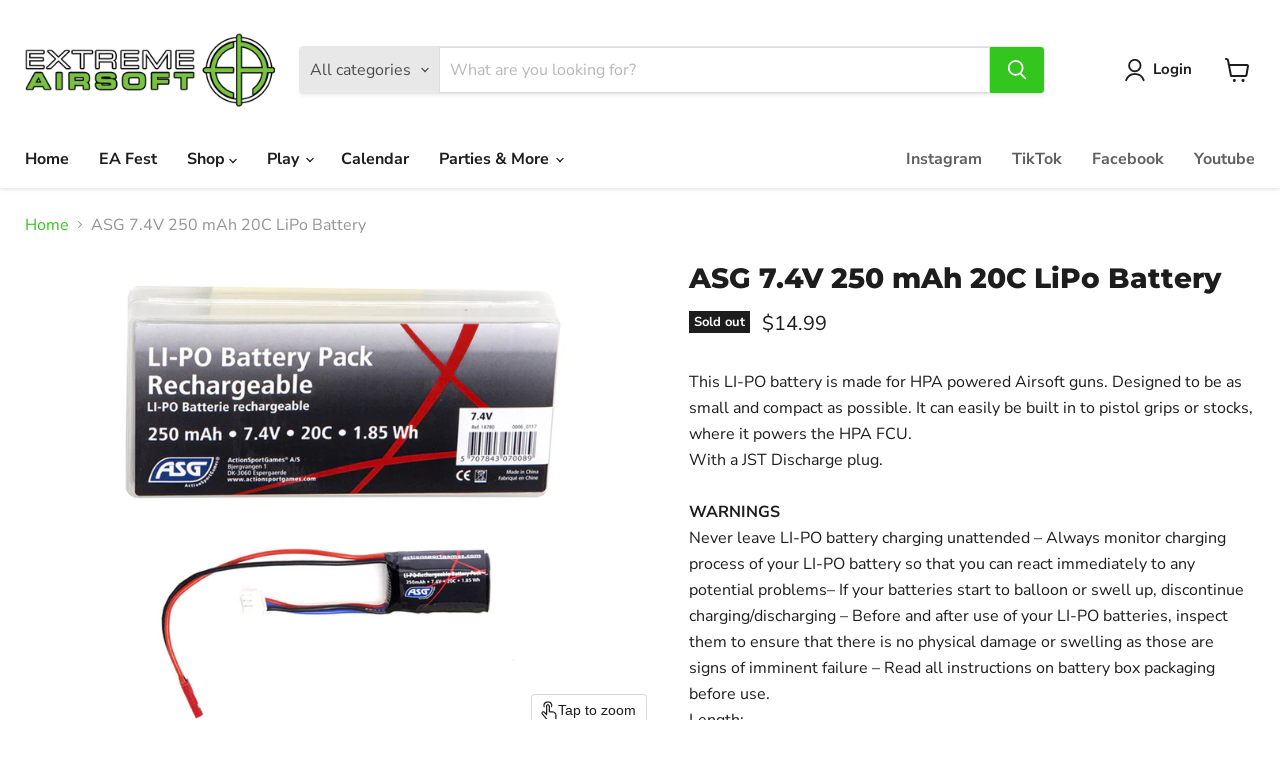

--- FILE ---
content_type: text/javascript; charset=utf-8
request_url: https://extremeairsoftri.com/products/asg-7-4v-250-mah-20c-lipo-battery.js
body_size: 1152
content:
{"id":6613912912012,"title":"ASG 7.4V 250 mAh 20C LiPo Battery","handle":"asg-7-4v-250-mah-20c-lipo-battery","description":"\u003cmeta charset=\"UTF-8\"\u003e\n\u003cdiv data-mce-fragment=\"1\"\u003eThis LI-PO battery is made for HPA powered Airsoft guns. Designed to be as small and compact as possible. It can easily be built in to pistol grips or stocks, where it powers the HPA FCU.\u003c\/div\u003e\n\u003cdiv data-mce-fragment=\"1\"\u003eWith a JST Discharge plug. \u003c\/div\u003e\n\u003cdiv data-mce-fragment=\"1\"\u003e \u003c\/div\u003e\n\u003cdiv data-mce-fragment=\"1\"\u003e\n\u003cstrong data-mce-fragment=\"1\"\u003eWARNINGS\u003c\/strong\u003e\u003cbr data-mce-fragment=\"1\"\u003eNever leave LI-PO battery charging unattended – Always monitor charging process of your LI-PO battery so that you can react immediately to any potential problems– If your batteries start to balloon or swell up, discontinue charging\/discharging – Before and after use of your LI-PO batteries, inspect them to ensure that there is no physical damage or swelling as those are signs of imminent failure – Read all instructions on battery box packaging before use.\u003c\/div\u003e\n\u003cdiv data-mce-fragment=\"1\"\u003e\u003c\/div\u003e\n\u003cdiv data-mce-fragment=\"1\"\u003e\n\u003cdiv class=\"row\"\u003e\n\u003cdiv class=\"col-lg-5 col-md-5 col-sm-5 col-xs-5\"\u003eLength:\u003c\/div\u003e\n\u003cdiv class=\"col-lg-7 col-md-7 col-sm-7 col-xs-7 text-right\"\u003e38mm\/1.5 in\u003c\/div\u003e\n\u003cdiv class=\"col-lg-7 col-md-7 col-sm-7 col-xs-7 text-right\"\u003e\u003c\/div\u003e\n\u003c\/div\u003e\n\u003cdiv class=\"row\"\u003e\n\u003cdiv class=\"col-lg-5 col-md-5 col-sm-5 col-xs-5\"\u003eWeight:\u003c\/div\u003e\n\u003cdiv class=\"col-lg-7 col-md-7 col-sm-7 col-xs-7 text-right\"\u003e75 gr\/2.65 oz\u003c\/div\u003e\n\u003c\/div\u003e\n\u003c\/div\u003e","published_at":"2021-05-25T11:53:52-04:00","created_at":"2021-05-25T11:53:51-04:00","vendor":"Action Sport Games","type":"LiPo Batteries","tags":[],"price":1499,"price_min":1499,"price_max":1499,"available":false,"price_varies":false,"compare_at_price":null,"compare_at_price_min":0,"compare_at_price_max":0,"compare_at_price_varies":false,"variants":[{"id":39396691509388,"title":"Default Title","option1":"Default Title","option2":null,"option3":null,"sku":"51761, 18780","requires_shipping":true,"taxable":true,"featured_image":null,"available":false,"name":"ASG 7.4V 250 mAh 20C LiPo Battery","public_title":null,"options":["Default Title"],"price":1499,"weight":454,"compare_at_price":null,"inventory_management":"shopify","barcode":"5707843070089","requires_selling_plan":false,"selling_plan_allocations":[]}],"images":["\/\/cdn.shopify.com\/s\/files\/1\/0338\/8925\/5564\/products\/62CD4E6C-85AD-4B43-BF07-87BF0581795F.jpg?v=1621958032"],"featured_image":"\/\/cdn.shopify.com\/s\/files\/1\/0338\/8925\/5564\/products\/62CD4E6C-85AD-4B43-BF07-87BF0581795F.jpg?v=1621958032","options":[{"name":"Title","position":1,"values":["Default Title"]}],"url":"\/products\/asg-7-4v-250-mah-20c-lipo-battery","media":[{"alt":null,"id":20634107117708,"position":1,"preview_image":{"aspect_ratio":1.333,"height":768,"width":1024,"src":"https:\/\/cdn.shopify.com\/s\/files\/1\/0338\/8925\/5564\/products\/62CD4E6C-85AD-4B43-BF07-87BF0581795F.jpg?v=1621958032"},"aspect_ratio":1.333,"height":768,"media_type":"image","src":"https:\/\/cdn.shopify.com\/s\/files\/1\/0338\/8925\/5564\/products\/62CD4E6C-85AD-4B43-BF07-87BF0581795F.jpg?v=1621958032","width":1024}],"requires_selling_plan":false,"selling_plan_groups":[]}

--- FILE ---
content_type: text/javascript; charset=utf-8
request_url: https://extremeairsoftri.com/products/asg-7-4v-250-mah-20c-lipo-battery.js
body_size: 833
content:
{"id":6613912912012,"title":"ASG 7.4V 250 mAh 20C LiPo Battery","handle":"asg-7-4v-250-mah-20c-lipo-battery","description":"\u003cmeta charset=\"UTF-8\"\u003e\n\u003cdiv data-mce-fragment=\"1\"\u003eThis LI-PO battery is made for HPA powered Airsoft guns. Designed to be as small and compact as possible. It can easily be built in to pistol grips or stocks, where it powers the HPA FCU.\u003c\/div\u003e\n\u003cdiv data-mce-fragment=\"1\"\u003eWith a JST Discharge plug. \u003c\/div\u003e\n\u003cdiv data-mce-fragment=\"1\"\u003e \u003c\/div\u003e\n\u003cdiv data-mce-fragment=\"1\"\u003e\n\u003cstrong data-mce-fragment=\"1\"\u003eWARNINGS\u003c\/strong\u003e\u003cbr data-mce-fragment=\"1\"\u003eNever leave LI-PO battery charging unattended – Always monitor charging process of your LI-PO battery so that you can react immediately to any potential problems– If your batteries start to balloon or swell up, discontinue charging\/discharging – Before and after use of your LI-PO batteries, inspect them to ensure that there is no physical damage or swelling as those are signs of imminent failure – Read all instructions on battery box packaging before use.\u003c\/div\u003e\n\u003cdiv data-mce-fragment=\"1\"\u003e\u003c\/div\u003e\n\u003cdiv data-mce-fragment=\"1\"\u003e\n\u003cdiv class=\"row\"\u003e\n\u003cdiv class=\"col-lg-5 col-md-5 col-sm-5 col-xs-5\"\u003eLength:\u003c\/div\u003e\n\u003cdiv class=\"col-lg-7 col-md-7 col-sm-7 col-xs-7 text-right\"\u003e38mm\/1.5 in\u003c\/div\u003e\n\u003cdiv class=\"col-lg-7 col-md-7 col-sm-7 col-xs-7 text-right\"\u003e\u003c\/div\u003e\n\u003c\/div\u003e\n\u003cdiv class=\"row\"\u003e\n\u003cdiv class=\"col-lg-5 col-md-5 col-sm-5 col-xs-5\"\u003eWeight:\u003c\/div\u003e\n\u003cdiv class=\"col-lg-7 col-md-7 col-sm-7 col-xs-7 text-right\"\u003e75 gr\/2.65 oz\u003c\/div\u003e\n\u003c\/div\u003e\n\u003c\/div\u003e","published_at":"2021-05-25T11:53:52-04:00","created_at":"2021-05-25T11:53:51-04:00","vendor":"Action Sport Games","type":"LiPo Batteries","tags":[],"price":1499,"price_min":1499,"price_max":1499,"available":false,"price_varies":false,"compare_at_price":null,"compare_at_price_min":0,"compare_at_price_max":0,"compare_at_price_varies":false,"variants":[{"id":39396691509388,"title":"Default Title","option1":"Default Title","option2":null,"option3":null,"sku":"51761, 18780","requires_shipping":true,"taxable":true,"featured_image":null,"available":false,"name":"ASG 7.4V 250 mAh 20C LiPo Battery","public_title":null,"options":["Default Title"],"price":1499,"weight":454,"compare_at_price":null,"inventory_management":"shopify","barcode":"5707843070089","requires_selling_plan":false,"selling_plan_allocations":[]}],"images":["\/\/cdn.shopify.com\/s\/files\/1\/0338\/8925\/5564\/products\/62CD4E6C-85AD-4B43-BF07-87BF0581795F.jpg?v=1621958032"],"featured_image":"\/\/cdn.shopify.com\/s\/files\/1\/0338\/8925\/5564\/products\/62CD4E6C-85AD-4B43-BF07-87BF0581795F.jpg?v=1621958032","options":[{"name":"Title","position":1,"values":["Default Title"]}],"url":"\/products\/asg-7-4v-250-mah-20c-lipo-battery","media":[{"alt":null,"id":20634107117708,"position":1,"preview_image":{"aspect_ratio":1.333,"height":768,"width":1024,"src":"https:\/\/cdn.shopify.com\/s\/files\/1\/0338\/8925\/5564\/products\/62CD4E6C-85AD-4B43-BF07-87BF0581795F.jpg?v=1621958032"},"aspect_ratio":1.333,"height":768,"media_type":"image","src":"https:\/\/cdn.shopify.com\/s\/files\/1\/0338\/8925\/5564\/products\/62CD4E6C-85AD-4B43-BF07-87BF0581795F.jpg?v=1621958032","width":1024}],"requires_selling_plan":false,"selling_plan_groups":[]}